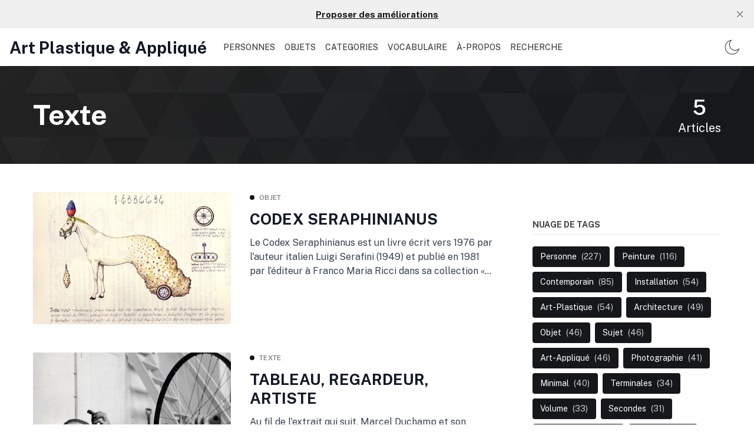

--- FILE ---
content_type: text/html; charset=utf-8
request_url: https://ap.chroniques.it/tag/texte/
body_size: 12672
content:
<!DOCTYPE html>
<!--
    Design by:
    ——————————
        GODO FREDO
        ✉ https://godofredo.ninja
        ✎ @GodoFredoNinja
        ✈ Lima - Perú
-->
<html lang="fr">
<head>
    <meta charset="utf-8" />
    <meta http-equiv="X-UA-Compatible" content="IE=edge" />
    <title>Texte - Art Plastique &amp; Appliqué</title>
    <meta name="HandheldFriendly" content="True" />
    <meta name="viewport" content="width=device-width, initial-scale=1">

    <script>
        if (localStorage.theme === 'dark' || (!('theme' in localStorage) && window.matchMedia('(prefers-color-scheme: dark)').matches)) {
            document.querySelector('html').classList.add('dark');
        } else {
            document.querySelector('html').classList.remove('dark');
        }
    </script>

    <link rel="preload" href="https://fonts.googleapis.com/css2?family=Public+Sans:wght@400;500;600;700&display=swap" as="style" onload="this.onload=null;this.rel='stylesheet'"/>
    <noscript><link rel="preconnect" href="https://fonts.gstatic.com"><link href="https://fonts.googleapis.com/css2?family=Public+Sans:wght@400;500;600;700&display=swap" rel="stylesheet"></noscript>

    <link rel="stylesheet" type="text/css" href="/assets/styles/main.css?v=a21cb6b932"/>

    <style>
        :root {
            --logo-width: 11.25rem;
        }
    </style>

    <link rel="canonical" href="https://ap.chroniques.it/tag/texte/">
    <meta name="referrer" content="no-referrer-when-downgrade">
    
    <meta property="og:site_name" content="Art Plastique &amp; Appliqué">
    <meta property="og:type" content="website">
    <meta property="og:title" content="Texte - Art Plastique &amp; Appliqué">
    <meta property="og:description" content="COURS / SUJETS / RESSOURCES : des contenus en liens avec les programmes des matières artistiques augmentés d&#x27;exemples visuels et de sources documentaires">
    <meta property="og:url" content="https://ap.chroniques.it/tag/texte/">
    <meta property="og:image" content="https://ap.chroniques.it/content/images/2021/11/0028.jpg">
    <meta property="article:publisher" content="https://www.facebook.com/ghost">
    <meta name="twitter:card" content="summary_large_image">
    <meta name="twitter:title" content="Texte - Art Plastique &amp; Appliqué">
    <meta name="twitter:description" content="COURS / SUJETS / RESSOURCES : des contenus en liens avec les programmes des matières artistiques augmentés d&#x27;exemples visuels et de sources documentaires">
    <meta name="twitter:url" content="https://ap.chroniques.it/tag/texte/">
    <meta name="twitter:image" content="https://ap.chroniques.it/content/images/2021/11/0028.jpg">
    <meta name="twitter:site" content="@tryghost">
    <meta property="og:image:width" content="1200">
    <meta property="og:image:height" content="675">
    
    <script type="application/ld+json">
{
    "@context": "https://schema.org",
    "@type": "Series",
    "publisher": {
        "@type": "Organization",
        "name": "Art Plastique &amp; Appliqué",
        "url": "https://ap.chroniques.it/",
        "logo": {
            "@type": "ImageObject",
            "url": "https://ap.chroniques.it/favicon.ico",
            "width": 48,
            "height": 48
        }
    },
    "url": "https://ap.chroniques.it/tag/texte/",
    "name": "Texte",
    "mainEntityOfPage": "https://ap.chroniques.it/tag/texte/"
}
    </script>

    <meta name="generator" content="Ghost 6.0">
    <link rel="alternate" type="application/rss+xml" title="Art Plastique &amp; Appliqué" href="https://ap.chroniques.it/rss/">
    <script defer src="https://cdn.jsdelivr.net/ghost/portal@~2.51/umd/portal.min.js" data-i18n="true" data-ghost="https://ap.chroniques.it/" data-key="ffb5621e2bc8e7be751862143e" data-api="https://ap.chroniques.it/ghost/api/content/" data-locale="fr" crossorigin="anonymous"></script><style id="gh-members-styles">.gh-post-upgrade-cta-content,
.gh-post-upgrade-cta {
    display: flex;
    flex-direction: column;
    align-items: center;
    font-family: -apple-system, BlinkMacSystemFont, 'Segoe UI', Roboto, Oxygen, Ubuntu, Cantarell, 'Open Sans', 'Helvetica Neue', sans-serif;
    text-align: center;
    width: 100%;
    color: #ffffff;
    font-size: 16px;
}

.gh-post-upgrade-cta-content {
    border-radius: 8px;
    padding: 40px 4vw;
}

.gh-post-upgrade-cta h2 {
    color: #ffffff;
    font-size: 28px;
    letter-spacing: -0.2px;
    margin: 0;
    padding: 0;
}

.gh-post-upgrade-cta p {
    margin: 20px 0 0;
    padding: 0;
}

.gh-post-upgrade-cta small {
    font-size: 16px;
    letter-spacing: -0.2px;
}

.gh-post-upgrade-cta a {
    color: #ffffff;
    cursor: pointer;
    font-weight: 500;
    box-shadow: none;
    text-decoration: underline;
}

.gh-post-upgrade-cta a:hover {
    color: #ffffff;
    opacity: 0.8;
    box-shadow: none;
    text-decoration: underline;
}

.gh-post-upgrade-cta a.gh-btn {
    display: block;
    background: #ffffff;
    text-decoration: none;
    margin: 28px 0 0;
    padding: 8px 18px;
    border-radius: 4px;
    font-size: 16px;
    font-weight: 600;
}

.gh-post-upgrade-cta a.gh-btn:hover {
    opacity: 0.92;
}</style>
    <script defer src="https://cdn.jsdelivr.net/ghost/sodo-search@~1.8/umd/sodo-search.min.js" data-key="ffb5621e2bc8e7be751862143e" data-styles="https://cdn.jsdelivr.net/ghost/sodo-search@~1.8/umd/main.css" data-sodo-search="https://ap.chroniques.it/" data-locale="fr" crossorigin="anonymous"></script>
    <script defer src="https://cdn.jsdelivr.net/ghost/announcement-bar@~1.1/umd/announcement-bar.min.js" data-announcement-bar="https://ap.chroniques.it/" data-api-url="https://ap.chroniques.it/members/api/announcement/" crossorigin="anonymous"></script>
    <link href="https://ap.chroniques.it/webmentions/receive/" rel="webmention">
    <script defer src="/public/cards.min.js?v=a21cb6b932"></script>
    <link rel="stylesheet" type="text/css" href="/public/cards.min.css?v=a21cb6b932">
    <script defer src="/public/member-attribution.min.js?v=a21cb6b932"></script><style>:root {--ghost-accent-color: #15171A;}</style>
    <!-- Global site tag (gtag.js) - Google Analytics -->
<script async src="https://www.googletagmanager.com/gtag/js?id=G-0VQNT8DSDQ"></script>
<script>
  window.dataLayer = window.dataLayer || [];
  function gtag(){dataLayer.push(arguments);}
  gtag('js', new Date());

  gtag('config', 'G-0VQNT8DSDQ');
</script>
</head>
<body class="is-tag
">

    <div class="site-wrapper flex flex-col justify-start min-h-screen">
        <header class="header w-full flex items-center h-16 top-0 px-4 shadow-sm z-50 sticky">
    <div class="header-wrap relative flex items-center flex-auto justify-between">
        <a class="header-logo flex-none" href="https://ap.chroniques.it">
                <span class="text-28 font-bold leading-tight font-sans">Art Plastique &amp; Appliqué</span>
        </a>

            <nav class="mainMenu px-5 items-center hidden flex-grow lg:flex">
                    <ul class="nav">
        <li class="nav-personnes"><a href="https://ap.chroniques.it/tag/personnes/">PERSONNES</a></li>
        <li class="nav-objets"><a href="https://ap.chroniques.it/tag/objets/">OBJETS</a></li>
        <li class="nav-categories"><a href="https://ap.chroniques.it/tags/">CATEGORIES</a></li>
        <li class="nav-vocabulaire"><a href="https://ap.chroniques.it/vocabulaire/">VOCABULAIRE</a></li>
        <li class="nav-a-propos"><a href="https://ap.chroniques.it/a-propos/">À-PROPOS</a></li>
        <li class="nav-recherche"><a href="#/search">Recherche</a></li>
    </ul>

            </nav>

        <ul class="header-left flex flex-none justify-end">

            <li class="js-dark-mode h-16 hla hidden lg:flex items-center cursor-pointer px-2">
                <svg class="icon is-large icon--moon"><use xlink:href="#icon-moon"></use></svg>
                <svg class="icon is-large icon--sunny hidden"><use xlink:href="#icon-sunny"></use></svg>
            </li>
            <li class="js-menu-open hla h-16 cursor-pointer flex items-center lg:hidden">∴
        </ul>
    </div>
</header>
        <main class="site-main">





<div class="relative text-center mb-12 text-white flex items-center lg:text-left u-primaryGradient">
    <div class="relative z-3 container text-xl lg:flex items-center mx-auto py-12">
        <div class="flex-grow">
            <h1 class="text-4xl lg:text-5xl capitalize">Texte</h1>
            
        </div>
        <div class="text-center leading-tight mt-8 lg:mt-0">
            <span class="text-3xl lg:text-4xl font-semibold block">5</span>
            <span>Articles</span>
        </div>
    </div>

        <img class="image-inset z-2" src="/assets/images/tag-bg.svg?v=a21cb6b932" alt="">
</div>


<div class="container mx-auto my-10">
    <div class="flex flex-col flex-wrap lg:flex-row">
        <div class="flex-1">
            <div class="js-post-feed">
                    <article class="js-story story flex flex-col relative mb-12 md:flex-row">
    <a href="/codex-seraphinianus/" class="img-hover flex-none relative overflow-hidden w-full min-h-14 rounded md:w-3/7 md:mr-8 bg-gray-100">
        <img class="image-inset absolute img-hover-here blur-up lazyload"
    src="[data-uri]"
    data-srcset="/content/images/size/w300/2023/02/7e54f9c1-3378-4d1b-b256-56bb9a30f873.png 300w,
        /content/images/size/w600/2023/02/7e54f9c1-3378-4d1b-b256-56bb9a30f873.png 600w,
        /content/images/size/w1000/2023/02/7e54f9c1-3378-4d1b-b256-56bb9a30f873.png 1000w,
        /content/images/size/w2000/2023/02/7e54f9c1-3378-4d1b-b256-56bb9a30f873.png 2000w"
    data-sizes="auto"
    alt="CODEX SERAPHINIANUS"
/>    </a>

    <div class="story-body relative flex flex-col mt-4 md:mt-0">
        <div class="text-xs mb-3 flex items-center">
    <span class="w-2 h-2 rounded-full bg-primary inline-block mr-2" ></span>
    <a href="https://ap.chroniques.it/tag/objets/" class="uppercase tracking-wide relative z-3 text-gray-500">Objet</a>
</div>

        <h2 class="story-title text-26 leading-tight text-title mb-3 hover:text-primary"><a href="/codex-seraphinianus/" class="block">CODEX SERAPHINIANUS</a></h2>
        <div class="relative overflow-hidden flex flex-col flex-grow mb-6 text-gray-700">
            <div class="lineClamp-3"><a href="/codex-seraphinianus/" class="block">Le Codex Seraphinianus est un livre écrit vers 1976 par l&#39;auteur italien Luigi Serafini (1949) et publié en 1981 par l’éditeur à Franco Maria Ricci dans sa collection « Les signes de l’homme ».</a></div>
        </div>

    </div>
</article>                    <article class="js-story story flex flex-col relative mb-12 md:flex-row">
    <a href="/tableau-regardeur-artiste/" class="img-hover flex-none relative overflow-hidden w-full min-h-14 rounded md:w-3/7 md:mr-8 bg-gray-100">
        <img class="image-inset absolute img-hover-here blur-up lazyload"
    src="[data-uri]"
    data-srcset="/content/images/size/w300/2022/01/marcelduchamp-32e44.jpg 300w,
        /content/images/size/w600/2022/01/marcelduchamp-32e44.jpg 600w,
        /content/images/size/w1000/2022/01/marcelduchamp-32e44.jpg 1000w,
        /content/images/size/w2000/2022/01/marcelduchamp-32e44.jpg 2000w"
    data-sizes="auto"
    alt="TABLEAU, REGARDEUR, ARTISTE"
/>    </a>

    <div class="story-body relative flex flex-col mt-4 md:mt-0">
        <div class="text-xs mb-3 flex items-center">
    <span class="w-2 h-2 rounded-full bg-primary inline-block mr-2" ></span>
    <a href="https://ap.chroniques.it/tag/texte/" class="uppercase tracking-wide relative z-3 text-gray-500">Texte</a>
</div>

        <h2 class="story-title text-26 leading-tight text-title mb-3 hover:text-primary"><a href="/tableau-regardeur-artiste/" class="block">TABLEAU, REGARDEUR, ARTISTE</a></h2>
        <div class="relative overflow-hidden flex flex-col flex-grow mb-6 text-gray-700">
            <div class="lineClamp-3"><a href="/tableau-regardeur-artiste/" class="block">Au fil de l&#39;extrait qui suit, Marcel Duchamp et son interlocuteur évoquent l&#39;un des enjeux les plus intrinsèquement liés à la pratique artistique et pourtant l&#39;un des plus hermétiques aux praticiens de l&#39;art que sont les artistes : Ce qui fait œuvre et qui la réalise.</a></div>
        </div>

    </div>
</article>                    <article class="js-story story flex flex-col relative mb-12 md:flex-row">
    <a href="/lawrence-weiner/" class="img-hover flex-none relative overflow-hidden w-full min-h-14 rounded md:w-3/7 md:mr-8 bg-gray-100">
        <img class="image-inset absolute img-hover-here blur-up lazyload"
    src="[data-uri]"
    data-srcset="/content/images/size/w300/2019/09/a793bf22a9531ef17580d2d98e8b6308.jpg 300w,
        /content/images/size/w600/2019/09/a793bf22a9531ef17580d2d98e8b6308.jpg 600w,
        /content/images/size/w1000/2019/09/a793bf22a9531ef17580d2d98e8b6308.jpg 1000w,
        /content/images/size/w2000/2019/09/a793bf22a9531ef17580d2d98e8b6308.jpg 2000w"
    data-sizes="auto"
    alt="LAWRENCE WEINER"
/>    </a>

    <div class="story-body relative flex flex-col mt-4 md:mt-0">
        <div class="text-xs mb-3 flex items-center">
    <span class="w-2 h-2 rounded-full bg-primary inline-block mr-2" ></span>
    <a href="https://ap.chroniques.it/tag/personnes/" class="uppercase tracking-wide relative z-3 text-gray-500">Personne</a>
</div>

        <h2 class="story-title text-26 leading-tight text-title mb-3 hover:text-primary"><a href="/lawrence-weiner/" class="block">LAWRENCE WEINER</a></h2>
        <div class="relative overflow-hidden flex flex-col flex-grow mb-6 text-gray-700">
            <div class="lineClamp-3"><a href="/lawrence-weiner/" class="block">Né en 1942, Lawrence Weiner est un artiste américain, chef de file de l&#39;art conceptuel. Depuis 1969, ses pièces se résument au surgissement du texte dans l&#39;espace (écrit, peint, diffusé, scandé, affiché).</a></div>
        </div>

    </div>
</article>                    <article class="js-story story flex flex-col relative mb-12 md:flex-row">
    <a href="/william-kentridge/" class="img-hover flex-none relative overflow-hidden w-full min-h-14 rounded md:w-3/7 md:mr-8 bg-gray-100">
        <img class="image-inset absolute img-hover-here blur-up lazyload"
    src="[data-uri]"
    data-srcset="/content/images/size/w300/2021/02/Kentridge_Louvre.jpg 300w,
        /content/images/size/w600/2021/02/Kentridge_Louvre.jpg 600w,
        /content/images/size/w1000/2021/02/Kentridge_Louvre.jpg 1000w,
        /content/images/size/w2000/2021/02/Kentridge_Louvre.jpg 2000w"
    data-sizes="auto"
    alt="WILLIAM KENTRIDGE"
/>    </a>

    <div class="story-body relative flex flex-col mt-4 md:mt-0">
        <div class="text-xs mb-3 flex items-center">
    <span class="w-2 h-2 rounded-full bg-primary inline-block mr-2" ></span>
    <a href="https://ap.chroniques.it/tag/personnes/" class="uppercase tracking-wide relative z-3 text-gray-500">Personne</a>
</div>

        <h2 class="story-title text-26 leading-tight text-title mb-3 hover:text-primary"><a href="/william-kentridge/" class="block">WILLIAM KENTRIDGE</a></h2>
        <div class="relative overflow-hidden flex flex-col flex-grow mb-6 text-gray-700">
            <div class="lineClamp-3"><a href="/william-kentridge/" class="block">plasticien issu d&#39;une formation de science politique manipule le dessin et la narration à travers des réalisations au fusain, crayon et pastels qu&#39;il installe et scénographie dans des dispositifs multimédia.</a></div>
        </div>

    </div>
</article>                    <article class="js-story story flex flex-col relative mb-12 md:flex-row">
    <a href="/ecriture-description-illustration/" class="img-hover flex-none relative overflow-hidden w-full min-h-14 rounded md:w-3/7 md:mr-8 bg-gray-100">
        <img class="image-inset absolute img-hover-here blur-up lazyload"
    src="[data-uri]"
    data-srcset="/content/images/size/w300/2020/11/Shepard-Fairey-Paint-it-Black-1.jpg 300w,
        /content/images/size/w600/2020/11/Shepard-Fairey-Paint-it-Black-1.jpg 600w,
        /content/images/size/w1000/2020/11/Shepard-Fairey-Paint-it-Black-1.jpg 1000w,
        /content/images/size/w2000/2020/11/Shepard-Fairey-Paint-it-Black-1.jpg 2000w"
    data-sizes="auto"
    alt="ÉCRITURE, DESCRIPTION, ILLUSTRATION"
/>    </a>

    <div class="story-body relative flex flex-col mt-4 md:mt-0">
        <div class="text-xs mb-3 flex items-center">
    <span class="w-2 h-2 rounded-full bg-primary inline-block mr-2" ></span>
    <a href="https://ap.chroniques.it/tag/calligraphie/" class="uppercase tracking-wide relative z-3 text-gray-500">Calligraphie</a>
</div>

        <h2 class="story-title text-26 leading-tight text-title mb-3 hover:text-primary"><a href="/ecriture-description-illustration/" class="block">ÉCRITURE, DESCRIPTION, ILLUSTRATION</a></h2>
        <div class="relative overflow-hidden flex flex-col flex-grow mb-6 text-gray-700">
            <div class="lineClamp-3"><a href="/ecriture-description-illustration/" class="block">Dans les quatre exemples iconographiques proposés, texte et l&#39;image sont indissociables. On pourrait dire que le texte fait l&#39;image ou qu&#39;il est le message.</a></div>
        </div>

    </div>
</article>            </div>

            <nav class="pagination hidden">
    
</nav>

<button class="button is-outlined load-more-btn w-full h-12 mt-8 hidden">
    <span class="label">Charger plus</span>
    <svg class="icon hidden" xmlns="http://www.w3.org/2000/svg" viewBox="0 0 40 40"><path opacity=".3" fill="currentColor" d="M20.201 5.169c-8.254 0-14.946 6.692-14.946 14.946 0 8.255 6.692 14.946 14.946 14.946s14.946-6.691 14.946-14.946c-.001-8.254-6.692-14.946-14.946-14.946zm0 26.58c-6.425 0-11.634-5.208-11.634-11.634 0-6.425 5.209-11.634 11.634-11.634 6.425 0 11.633 5.209 11.633 11.634 0 6.426-5.208 11.634-11.633 11.634z"/><path fill="currentColor" d="M26.013 10.047l1.654-2.866a14.855 14.855 0 00-7.466-2.012v3.312c2.119 0 4.1.576 5.812 1.566z"><animateTransform attributeType="xml" attributeName="transform" type="rotate" from="0 20 20" to="360 20 20" dur="0.5s" repeatCount="indefinite"/></path></svg></button>



        </div>

        <aside class="sidebar flex-none flex-grow-0 relative pt-14 pb-8 lg:w-80 lg:pt-0 lg:ml-16">
    

    <div class="sticky top-24"><div class="mt-12 mb-8">
    <h3 class="uppercase mb-5 border-b pb-2 font-bold text-sm">Nuage de tags</h3>
    <div class="buttons">
        <a href="/tag/personnes/" class="button is-primary text-sm capitalize" >
            <span>Personne</span>
            <span class="ml-2 text-white text-opacity-80">(227)</span>
        </a>
        <a href="/tag/peinture/" class="button is-primary text-sm capitalize" >
            <span>Peinture</span>
            <span class="ml-2 text-white text-opacity-80">(116)</span>
        </a>
        <a href="/tag/contemporain/" class="button is-primary text-sm capitalize" >
            <span>Contemporain</span>
            <span class="ml-2 text-white text-opacity-80">(85)</span>
        </a>
        <a href="/tag/installation/" class="button is-primary text-sm capitalize" >
            <span>Installation</span>
            <span class="ml-2 text-white text-opacity-80">(54)</span>
        </a>
        <a href="/tag/arts-plastiques/" class="button is-primary text-sm capitalize" >
            <span>Art-Plastique</span>
            <span class="ml-2 text-white text-opacity-80">(54)</span>
        </a>
        <a href="/tag/architecture/" class="button is-primary text-sm capitalize" >
            <span>Architecture</span>
            <span class="ml-2 text-white text-opacity-80">(49)</span>
        </a>
        <a href="/tag/objets/" class="button is-primary text-sm capitalize" >
            <span>Objet</span>
            <span class="ml-2 text-white text-opacity-80">(46)</span>
        </a>
        <a href="/tag/sujets/" class="button is-primary text-sm capitalize" >
            <span>Sujet</span>
            <span class="ml-2 text-white text-opacity-80">(46)</span>
        </a>
        <a href="/tag/arts-appliques/" class="button is-primary text-sm capitalize" >
            <span>Art-Appliqué</span>
            <span class="ml-2 text-white text-opacity-80">(46)</span>
        </a>
        <a href="/tag/photographie/" class="button is-primary text-sm capitalize" >
            <span>Photographie</span>
            <span class="ml-2 text-white text-opacity-80">(41)</span>
        </a>
        <a href="/tag/minimal/" class="button is-primary text-sm capitalize" >
            <span>Minimal</span>
            <span class="ml-2 text-white text-opacity-80">(40)</span>
        </a>
        <a href="/tag/terminales/" class="button is-primary text-sm capitalize" >
            <span>Terminales</span>
            <span class="ml-2 text-white text-opacity-80">(34)</span>
        </a>
        <a href="/tag/volume/" class="button is-primary text-sm capitalize" >
            <span>Volume</span>
            <span class="ml-2 text-white text-opacity-80">(33)</span>
        </a>
        <a href="/tag/secondes/" class="button is-primary text-sm capitalize" >
            <span>Secondes</span>
            <span class="ml-2 text-white text-opacity-80">(31)</span>
        </a>
        <a href="/tag/design-d-objet/" class="button is-primary text-sm capitalize" >
            <span>Design d&#x27;Objet</span>
            <span class="ml-2 text-white text-opacity-80">(31)</span>
        </a>
        <a href="/tag/paysage/" class="button is-primary text-sm capitalize" >
            <span>Paysage</span>
            <span class="ml-2 text-white text-opacity-80">(30)</span>
        </a>
        <a href="/tag/design-despace/" class="button is-primary text-sm capitalize" >
            <span>Design d&#x27;Espace</span>
            <span class="ml-2 text-white text-opacity-80">(29)</span>
        </a>
        <a href="/tag/sculpture/" class="button is-primary text-sm capitalize" >
            <span>Sculpture</span>
            <span class="ml-2 text-white text-opacity-80">(29)</span>
        </a>
        <a href="/tag/premieres/" class="button is-primary text-sm capitalize" >
            <span>Premières</span>
            <span class="ml-2 text-white text-opacity-80">(26)</span>
        </a>
        <a href="/tag/couleurs/" class="button is-primary text-sm capitalize" >
            <span>Couleurs</span>
            <span class="ml-2 text-white text-opacity-80">(26)</span>
        </a>
        <a href="/tag/dessin/" class="button is-primary text-sm capitalize" >
            <span>Dessin</span>
            <span class="ml-2 text-white text-opacity-80">(26)</span>
        </a>
        <a href="/tag/modernisme/" class="button is-primary text-sm capitalize" >
            <span>Modernisme</span>
            <span class="ml-2 text-white text-opacity-80">(26)</span>
        </a>
        <a href="/tag/conceptuel/" class="button is-primary text-sm capitalize" >
            <span>Conceptuel</span>
            <span class="ml-2 text-white text-opacity-80">(24)</span>
        </a>
        <a href="/tag/abstraction/" class="button is-primary text-sm capitalize" >
            <span>Abstraction</span>
            <span class="ml-2 text-white text-opacity-80">(24)</span>
        </a>
        <a href="/tag/surrealisme/" class="button is-primary text-sm capitalize" >
            <span>Surréalisme</span>
            <span class="ml-2 text-white text-opacity-80">(21)</span>
        </a>
        <a href="/tag/collage/" class="button is-primary text-sm capitalize" >
            <span>Collage</span>
            <span class="ml-2 text-white text-opacity-80">(21)</span>
        </a>
        <a href="/tag/design/" class="button is-primary text-sm capitalize" >
            <span>Design</span>
            <span class="ml-2 text-white text-opacity-80">(20)</span>
        </a>
        <a href="/tag/figuration/" class="button is-primary text-sm capitalize" >
            <span>Figuration</span>
            <span class="ml-2 text-white text-opacity-80">(20)</span>
        </a>
        <a href="/tag/performance/" class="button is-primary text-sm capitalize" >
            <span>Performance</span>
            <span class="ml-2 text-white text-opacity-80">(19)</span>
        </a>
        <a href="/tag/mouvement/" class="button is-primary text-sm capitalize" >
            <span>Mouvement</span>
            <span class="ml-2 text-white text-opacity-80">(19)</span>
        </a>
        <a href="/tag/notions/" class="button is-primary text-sm capitalize" >
            <span>Notions</span>
            <span class="ml-2 text-white text-opacity-80">(18)</span>
        </a>
        <a href="/tag/impressionnisme/" class="button is-primary text-sm capitalize" >
            <span>Impressionnisme</span>
            <span class="ml-2 text-white text-opacity-80">(18)</span>
        </a>
        <a href="/tag/dada/" class="button is-primary text-sm capitalize" >
            <span>Dada</span>
            <span class="ml-2 text-white text-opacity-80">(17)</span>
        </a>
        <a href="/tag/accumulation/" class="button is-primary text-sm capitalize" >
            <span>Accumulation</span>
            <span class="ml-2 text-white text-opacity-80">(16)</span>
        </a>
        <a href="/tag/postimpressionisme/" class="button is-primary text-sm capitalize" >
            <span>Postimpressionisme</span>
            <span class="ml-2 text-white text-opacity-80">(16)</span>
        </a>
        <a href="/tag/feminisme/" class="button is-primary text-sm capitalize" >
            <span>Féminisme</span>
            <span class="ml-2 text-white text-opacity-80">(16)</span>
        </a>
    </div>
</div>
</div>
</aside>    </div>
</div></main>

        <footer class="footer py-14">
    <div class="container mx-auto text-center">

        

        <div class="text-sm mt-5 opacity-80">
            <span class="block mb-2"><a href="https://ap.chroniques.it/a-propos/" title="about">Art Plastique &amp; Appliqué</a</span><br/>
			
            <span>Design with  <svg class="icon is-small text-red-500 animated infinite pulse"><use xlink:href="#icon-heart"></use></svg> by <a href="https://godofredo.ninja" title="Developer FullStack.">@GodoFredoNinja</a></span>
        </div>
    </div>
</footer>
        <div class="mobile-menu-wrapper">
    <div class="mobile-menu w-full fixed inset-0 bg-blank min-h-screen left-auto z-50 overflow-y-auto overflow-x-hidden md:max-w-sm">
        <div class="mobile-menu-container">
            <div class="mobile-menu-header px-4 flex justify-between shadow-sm">
                <div class="js-dark-mode h-16 flex items-center cursor-pointer">
                    <svg class="icon is-large icon--moon"><use xlink:href="#icon-moon"></use></svg>
                    <svg class="icon is-large icon--sunny hidden"><use xlink:href="#icon-sunny"></use></svg>
                </div>

                <div class="flex items-center">
                        <span class="text-28 font-bold leading-tight font-sans">Art Plastique &amp; Appliqué</span>
                </div>

                <div class="js-menu-close h-16 flex items-center cursor-pointer">
                    <svg class="icon is-large"><use xlink:href="#icon-close"></use></svg>
                </div>
            </div>

            <hr class="mt-0">

            <nav class="px-4 mobile-nav uppercase tracking-wide">
                    <ul class="nav">
        <li class="nav-personnes"><a href="https://ap.chroniques.it/tag/personnes/">PERSONNES</a></li>
        <li class="nav-objets"><a href="https://ap.chroniques.it/tag/objets/">OBJETS</a></li>
        <li class="nav-categories"><a href="https://ap.chroniques.it/tags/">CATEGORIES</a></li>
        <li class="nav-vocabulaire"><a href="https://ap.chroniques.it/vocabulaire/">VOCABULAIRE</a></li>
        <li class="nav-a-propos"><a href="https://ap.chroniques.it/a-propos/">À-PROPOS</a></li>
        <li class="nav-recherche"><a href="#/search">Recherche</a></li>
    </ul>

            </nav>

            <hr>


            <div>
                <span class="block px-4 text-sm">Suivre</span>
                <aside class="js-social-media social-media mobile-social-media pb-5 text-title">
    <a title="Facebook ghost"
        href="https://www.facebook.com/ghost"
        class="button border-none"
        target="_blank"
        rel="noopener noreferrer">
        <svg class="icon"><use xlink:href="#icon-facebook"></use></svg>
    </a>

    <a title="Twitter @tryghost"
        href="https://x.com/tryghost"
        class="button border-none"
        target="_blank"
        rel="noopener noreferrer">
        <svg class="icon"><use xlink:href="#icon-twitter"></use></svg>
    </a>





</aside>            </div>
        </div>

    </div>
    <div class="mobile-menu-bg bg-black inset-0 fixed z-20 hidden bg-opacity-60"></div>
</div>    </div>

    <div class="js-search search w-full fixed z-20 top-0 left-0 mt-16 hidden">
    <div class="">
        <form class="px-4 flex items-center pt-5 pb-4 text-xl border-b">
            <svg class="icon is-large flex-none mr-1"><use xlink:href="#icon-search"></use></svg>

            <input id="search-bar" class="flex-grow border-none text-xl bg-transparent text-gray-900" type="text" placeholder="Rechercher">

            <div class="js-toggle-search flex-none text-gray-400 ml-2 cursor-pointer"><svg class="icon is-small"><use xlink:href="#icon-close"></use></svg></div>
        </form>

        <div class="pt-6 pb-5">
            <h5 class="js-search-suggestion uppercase px-4 text-xs tracking-wide font-light mb-3">Propositions de recherches</h5>
            <ul id="search-results"></ul>
        </div>

    </div>
</div>
    <script>
        var siteUrl = 'https://ap.chroniques.it';
        var siteSearch = '/assets/scripts/search.js?v=a21cb6b932';
        var prismJs = '/assets/scripts/prismjs.js?v=a21cb6b932';
        var prismJsComponents = 'https://cdnjs.cloudflare.com/ajax/libs/prism/1.25.0/components/';
        var mapacheGallery = true;
    </script>

    <svg aria-hidden="true" style="position:absolute;width:0;height:0" xmlns="http://www.w3.org/2000/svg" overflow="hidden"><defs><symbol id="icon-star" viewBox="0 0 24 24"><path d="M23.25 9.53h-8.608L12 1.5 9.358 9.53H.75l7.041 4.941-2.742 8.03L12 17.525l6.951 4.976-2.747-8.03z"/></symbol><symbol id="icon-pinterest" viewBox="0 0 24 24"><path d="M12.002 1.5c-5.798 0-10.5 4.702-10.5 10.5 0 4.298 2.588 7.992 6.286 9.619-.028-.731-.005-1.612.183-2.409l1.35-5.723s-.338-.67-.338-1.659c0-1.556.9-2.719 2.025-2.719.956 0 1.416.717 1.416 1.575 0 .961-.614 2.395-.928 3.727-.262 1.116.558 2.02 1.659 2.02 1.987 0 3.328-2.555 3.328-5.583 0-2.302-1.552-4.022-4.369-4.022-3.183 0-5.17 2.377-5.17 5.03 0 .914.272 1.561.694 2.058.192.23.22.323.15.586-.052.192-.164.656-.216.844-.07.267-.286.361-.525.263-1.467-.6-2.152-2.203-2.152-4.012 0-2.981 2.517-6.558 7.505-6.558 4.008 0 6.647 2.902 6.647 6.014 0 4.12-2.292 7.195-5.667 7.195-1.134 0-2.198-.614-2.564-1.308 0 0-.609 2.419-.741 2.888-.22.811-.656 1.617-1.055 2.25.891.273 1.915.43 2.976.431h.001c5.798 0 10.5-4.702 10.5-10.5S17.8 1.502 12.002 1.502z"/></symbol><symbol id="icon-facebook" viewBox="0 0 24 24"><path d="M22.5 12.063c0-5.798-4.702-10.5-10.5-10.5S1.5 6.265 1.5 12.063c0 5.241 3.839 9.585 8.859 10.373v-7.337H7.692v-3.036h2.667V9.75c0-2.631 1.568-4.086 3.966-4.086 1.149 0 2.351.205 2.351.205v2.584h-1.325c-1.304 0-1.711.809-1.711 1.641v1.969h2.912l-.465 3.036h-2.446v7.338c5.02-.788 8.859-5.132 8.859-10.374z"/></symbol><symbol id="icon-eart" viewBox="0 0 24 24"><path d="M12 2.25c-5.385 0-9.75 4.365-9.75 9.75s4.365 9.75 9.75 9.75 9.75-4.365 9.75-9.75S17.385 2.25 12 2.25zm-1.01 18.047a8.3 8.3 0 01-4.899-2.387 8.303 8.303 0 01-2.448-5.909c0-2.01.705-3.911 1.997-5.422.033.399.115.827.094 1.133-.077 1.115-.187 1.813.466 2.754.254.367.317.892.441 1.316.121.415.605.633.938.888.673.516 1.317 1.116 2.031 1.57.471.3.765.449.627 1.024-.111.462-.142.747-.381 1.159-.073.126.275.934.391 1.05.351.351.7.674 1.083.99.594.491-.058 1.128-.341 1.834zm6.919-2.388a8.297 8.297 0 01-4.339 2.301 3.47 3.47 0 011.026-1.376c.333-.257.749-.75.923-1.141s.404-.729.636-1.088c.331-.511-.817-1.281-1.188-1.443-.837-.363-1.467-.854-2.211-1.377-.53-.373-1.606.195-2.204-.066-.819-.358-1.495-.98-2.207-1.516-.735-.554-.699-1.199-.699-2.015.576.021 1.395-.159 1.777.304.121.146.535.799.813.567.227-.19-.168-.949-.244-1.128-.235-.549.535-.763.928-1.136.514-.486 1.616-1.248 1.529-1.596s-1.103-1.335-1.699-1.181c-.089.023-.876.848-1.028.978l.012-.808c.003-.17-.317-.345-.302-.454.037-.277.809-.78 1.001-1.001-.134-.084-.593-.478-.732-.42-.336.14-.716.237-1.052.377 0-.117-.014-.226-.031-.334a8.056 8.056 0 012.078-.611l.046-.006.66.265.466.553.465.48.407.131.646-.609-.167-.435v-.391a8.269 8.269 0 013.54 1.397c-.189.017-.397.045-.631.075-.097-.057-.221-.083-.326-.123.306.658.625 1.307.95 1.957.347.694 1.115 1.438 1.25 2.17.159.863.049 1.647.136 2.663.084.978 1.103 2.089 1.103 2.089s.47.16.862.104a8.306 8.306 0 01-2.192 3.846z"/></symbol><symbol id="icon-link" viewBox="0 0 24 24"><path stroke-linejoin="round" stroke-linecap="round" stroke-width="1.688" d="M9.75 16.5h-3a4.5 4.5 0 010-9h3m4.5 0h3a4.5 4.5 0 010 9h-3M7.654 12h8.785"/></symbol><symbol id="icon-twitter" viewBox="0 0 24 24"><path d="M23.063 5.133a9.165 9.165 0 01-2.606.717 4.555 4.555 0 001.997-2.513 9.04 9.04 0 01-2.883 1.102 4.54 4.54 0 00-7.852 3.103c0 .356.038.703.117 1.036A12.865 12.865 0 012.48 3.83a4.55 4.55 0 001.411 6.066 4.442 4.442 0 01-2.063-.567v.056a4.542 4.542 0 003.642 4.453c-.38.103-.783.159-1.195.159-.291 0-.577-.028-.853-.084a4.547 4.547 0 004.242 3.155 9.098 9.098 0 01-6.722 1.879A12.686 12.686 0 007.889 21c8.358 0 12.923-6.923 12.923-12.928 0-.197-.005-.394-.014-.586a9.228 9.228 0 002.264-2.353z"/></symbol><symbol id="icon-instagram" viewBox="0 0 24 24"><path d="M15.75 4.5c.994 0 1.936.394 2.648 1.102S19.5 7.257 19.5 8.25v7.5c0 .994-.394 1.936-1.102 2.648S16.743 19.5 15.75 19.5h-7.5c-.994 0-1.936-.394-2.648-1.102S4.5 16.743 4.5 15.75v-7.5c0-.994.394-1.936 1.102-2.648S7.257 4.5 8.25 4.5h7.5zm0-1.5h-7.5C5.363 3 3 5.363 3 8.25v7.5C3 18.638 5.363 21 8.25 21h7.5c2.888 0 5.25-2.362 5.25-5.25v-7.5C21 5.363 18.638 3 15.75 3z"/><path d="M16.875 8.25c-.623 0-1.125-.502-1.125-1.125S16.252 6 16.875 6a1.125 1.125 0 010 2.25zM12 9c1.655 0 3 1.345 3 3s-1.345 3-3 3-3-1.345-3-3 1.345-3 3-3zm0-1.5c-2.484 0-4.5 2.016-4.5 4.5s2.016 4.5 4.5 4.5 4.5-2.016 4.5-4.5-2.016-4.5-4.5-4.5z"/></symbol><symbol id="icon-youtube" viewBox="0 0 24 24"><path d="M23.841 6.975c0-2.109-1.552-3.806-3.469-3.806A169.616 169.616 0 0012.422 3h-.844c-2.7 0-5.353.047-7.95.169-1.912 0-3.464 1.706-3.464 3.816A68.603 68.603 0 000 11.991a71.766 71.766 0 00.159 5.011c0 2.109 1.552 3.82 3.464 3.82 2.728.127 5.527.183 8.372.178 2.85.009 5.639-.047 8.372-.178 1.917 0 3.469-1.711 3.469-3.82.112-1.673.164-3.342.159-5.016a68.815 68.815 0 00-.155-5.011zM9.703 16.589V7.378l6.797 4.603-6.797 4.608z"/></symbol><symbol id="icon-whatsapp" viewBox="0 0 24 24"><path d="M19.44 4.552A10.383 10.383 0 0012.075 1.5h-.033.002C6.281 1.5 1.59 6.168 1.588 11.906v.014c0 1.911.518 3.701 1.422 5.237l-.026-.048L1.5 22.5l5.543-1.447a10.35 10.35 0 004.993 1.266h.008c5.762 0 10.453-4.668 10.456-10.406v-.026a10.29 10.29 0 00-3.059-7.334l-.001-.001zm-7.396 16.01h-.007a8.661 8.661 0 01-4.46-1.228l.04.022-.317-.188-3.289.859.878-3.192-.207-.328a8.511 8.511 0 01-1.329-4.592v-.01.001c0-4.769 3.9-8.648 8.694-8.648h.015a8.673 8.673 0 018.672 8.654v.001c-.002 4.769-3.9 8.649-8.691 8.649zm4.767-6.477c-.261-.13-1.547-.759-1.785-.846s-.414-.13-.588.13-.675.844-.827 1.02-.305.195-.566.065-1.103-.405-2.101-1.29c-.777-.69-1.301-1.541-1.453-1.801s-.016-.401.114-.531c.118-.117.261-.304.392-.456s.174-.261.261-.434.044-.325-.022-.455-.588-1.41-.805-1.931c-.212-.507-.428-.438-.588-.446a11.337 11.337 0 00-.501-.009.959.959 0 00-.696.324l-.001.001c-.24.261-.915.891-.915 2.169s.938 2.516 1.067 2.69 1.842 2.8 4.463 3.926a13.4 13.4 0 001.382.518l.107.029c.626.198 1.195.17 1.645.103.502-.075 1.547-.629 1.764-1.237s.217-1.128.152-1.236-.24-.174-.501-.304z"/></symbol><symbol id="icon-next" viewBox="0 0 24 24"><path stroke-linejoin="round" stroke-linecap="round" stroke-width="2.25" d="M12.563 5.25l6.75 6.75-6.75 6.75M18.375 12H4.687"/></symbol><symbol id="icon-forward" viewBox="0 0 24 24"><path stroke-linejoin="round" stroke-linecap="round" stroke-width="2.25" d="M8.625 5.25l6.75 6.75-6.75 6.75"/></symbol><symbol id="icon-heart" viewBox="0 0 24 24"><path d="M12 21c-.315 0-.608-.098-.849-.264l.005.003c-3.684-2.501-5.279-4.215-6.159-5.287-1.875-2.285-2.773-4.631-2.747-7.172C2.28 5.369 4.615 3 7.457 3c2.066 0 3.497 1.164 4.331 2.133a.283.283 0 00.424.001c.833-.97 2.265-2.133 4.331-2.133 2.842 0 5.177 2.368 5.207 5.28.025 2.541-.873 4.887-2.747 7.172-.88 1.072-2.475 2.787-6.159 5.287-.236.163-.529.26-.844.261z"/></symbol><symbol id="icon-linkedin" viewBox="0 0 24 24"><path d="M20.82 1.5H3.294c-.958 0-1.794.689-1.794 1.635V20.7c0 .952.837 1.8 1.794 1.8h17.521c.963 0 1.685-.854 1.685-1.8V3.135c.006-.946-.722-1.635-1.68-1.635zM8.01 19.005H5.002V9.651H8.01zM6.609 8.228h-.022c-.963 0-1.586-.717-1.586-1.614 0-.914.64-1.613 1.624-1.613s1.587.695 1.608 1.613c0 .897-.624 1.614-1.625 1.614zm12.396 10.777h-3.008V13.89c0-1.225-.438-2.063-1.526-2.063-.832 0-1.324.563-1.543 1.11-.082.197-.104.465-.104.739v5.328H9.816V9.65h3.008v1.302c.438-.623 1.122-1.521 2.713-1.521 1.975 0 3.469 1.302 3.469 4.108z"/></symbol><symbol id="icon-close" viewBox="0 0 24 24"><path d="M20.76 4.162l-.922-.922L12 11.078 4.162 3.24l-.922.922L11.078 12 3.24 19.838l.922.922L12 12.922l7.838 7.838.922-.922L12.922 12z"/></symbol><symbol id="icon-user" viewBox="0 0 24 24"><path d="M12 .581q-1.877 0-3.643.586-1.704.571-3.158 1.637-1.44 1.056-2.496 2.491-1.066 1.459-1.637 3.163Q.48 10.224.48 12.101t.586 3.638q.571 1.709 1.637 3.163 1.056 1.44 2.496 2.496 1.454 1.066 3.158 1.632 1.766.59 3.643.59t3.643-.59q1.704-.566 3.158-1.632 1.44-1.056 2.496-2.496 1.066-1.454 1.637-3.163.586-1.762.586-3.638 0-1.522-.394-2.99-.394-1.454-1.147-2.765-.758-1.315-1.834-2.39T17.75 2.118q-1.306-.749-2.76-1.142Q13.521.582 12 .582zm7.478 19.118l-.206-.211q-.653-.514-1.397-.89T16.329 18q-.259-.13-.84-.389-.509-.23-.739-.341-.245-.11-.379-.346t-.101-.504v-1.171q.043-.389.24-.73.394-.451.586-1.018t.154-1.162q.029-.336.23-.6l.36-.37q.067-.259.202-.706.115-.398.178-.624.067-.245.041-.379t-.156-.216q-.115-.072-.374-.134V8.307q.048-.614-.122-1.2t-.538-1.073-.89-.818q-.634-.418-1.382-.566-.734-.144-1.474 0-.749.149-1.382.571-.518.341-.883.835t-.545 1.082-.151 1.212v.998q-.163.082-.23.125-.12.072-.182.154-.067.096-.067.211-.082.542.077 1.066t.523.936q.072.072.106.168t.024.202q-.005.59.18 1.15t.54 1.03q.269.365.365.809t.005.89v.24q.024.322-.144.598t-.466.401l-1.45.73q-1.699.562-3.101 1.67-1.147-1.118-1.91-2.52-.749-1.378-1.07-2.911t-.187-3.094q.134-1.594.732-3.079t1.606-2.729q.984-1.214 2.278-2.1t2.786-1.361q1.522-.48 3.125-.497t3.134.434q1.502.446 2.813 1.306t2.318 2.054q1.032 1.224 1.658 2.698t.794 3.062q.163 1.555-.127 3.096t-1.015 2.928q-.734 1.421-1.858 2.563l-.139.149v-.029z"/></symbol><symbol id="icon-moon" viewBox="0 0 24 24"><path d="M12 23.491q-1.781-.005-3.461-.538-1.632-.518-3.043-1.498-1.397-.97-2.453-2.299-1.066-1.344-1.69-2.938Q.71 14.576.592 12.8t.305-3.49q.413-1.661 1.291-3.134.874-1.454 2.131-2.597 1.272-1.157 2.818-1.886 1.598-.749 3.36-.984l1.55-.202L10.9 1.568q-.835.773-1.435 1.735t-.931 2.045-.365 2.22v.269q-.005 1.651.605 3.182.595 1.502 1.699 2.688 1.128 1.205 2.618 1.908t3.137.799q1.618.096 3.158-.403 1.565-.509 2.832-1.565l1.21-.998-.427 1.55q-.442 1.661-1.349 3.115-.888 1.421-2.15 2.53t-2.789 1.805q-1.56.71-3.264.931-.72.101-1.45.11zM9.158 2.002q-1.728.49-3.192 1.522Q4.545 4.532 3.523 5.95T2.001 9.039q-.518 1.714-.432 3.511t.768 3.454q.658 1.613 1.812 2.928t2.666 2.179q1.555.888 3.324 1.21t3.54.034q1.718-.283 3.259-1.111t2.726-2.105q1.214-1.315 1.925-2.966-1.45.84-3.096 1.142-1.627.293-3.259.029-1.651-.269-3.118-1.082T9.55 14.186q-1.085-1.243-1.694-2.779-.614-1.56-.667-3.235v-.278q-.01-1.598.494-3.11t1.474-2.779z"/></symbol><symbol id="icon-menu" viewBox="0 0 24 24"><path d="M.499 3.97h23.002v2.002H.499V3.97zm0 7.032h23.002v1.997H.499v-1.997zm0 7.027h23.002v2.002H.499v-2.002z"/></symbol><symbol id="icon-sunny" viewBox="0 0 24 24"><path d="M5.15 6.418q.13.13.295.197t.343.067.341-.067.288-.192q.173-.178.235-.41t0-.466-.23-.406l-1.574-1.57q-.173-.173-.406-.233t-.466 0-.406.233-.233.403 0 .461.233.403zM12 4.099q.245 0 .451-.12t.326-.326.12-.451V.999q.005-.245-.118-.451T12.45.222t-.451-.12-.451.12-.326.326-.12.451v2.203q-.005.245.118.451t.329.326.451.12zM4.109 12q0-.245-.12-.451t-.326-.326-.451-.12H.999q-.245-.005-.451.118t-.326.329-.12.451.12.451.326.326.451.12h2.213q.245 0 .451-.12t.326-.326.12-.451zM18.23 6.682q.178 0 .343-.07t.286-.204l1.579-1.57q.173-.173.233-.403t0-.461-.233-.403-.406-.233-.466 0-.406.233l-1.57 1.57q-.197.192-.252.461t.05.523.336.406.504.151zm.629 10.896q-.173-.173-.403-.233t-.463 0-.408.23-.235.403 0 .466.228.406l1.584 1.57q.12.13.286.202t.343.07.343-.07.295-.192q.173-.173.233-.406t0-.466-.233-.406zm4.143-6.48h-2.213q-.245 0-.451.122t-.326.329-.12.451.12.451.326.326.451.12h2.213q.245.005.451-.118t.326-.329.12-.451-.12-.451-.326-.326-.451-.12v-.005zM12 5.832q-1.258 0-2.4.485-1.109.466-1.963 1.32T6.317 9.6q-.485 1.142-.485 2.4t.485 2.4q.466 1.109 1.32 1.963t1.963 1.32q1.142.485 2.4.485t2.4-.485q1.109-.466 1.963-1.32t1.32-1.963q.485-1.142.485-2.4t-.485-2.4q-.466-1.109-1.32-1.963T14.4 6.317q-1.142-.485-2.4-.485zm0 14.069q-.245 0-.451.12t-.326.326-.12.451v2.203q0 .245.12.451t.326.326.451.12.451-.12.326-.326.12-.451v-2.203q.005-.245-.118-.451t-.329-.326-.451-.12zm-6.869-2.323l-1.57 1.584q-.192.192-.242.458t.053.516.329.401.499.151q.178.005.343-.062t.286-.197l1.579-1.579q.173-.173.233-.403t0-.463-.233-.403-.406-.233-.466 0-.406.23z"/></symbol><symbol id="icon-search" viewBox="0 0 24 24"><path d="M22.848 21.912L17.63 16.69q.96-1.142 1.522-2.51.542-1.325.662-2.76.125-1.416-.178-2.803-.302-1.406-1.008-2.654-.73-1.286-1.829-2.294t-2.443-1.627q-1.301-.6-2.726-.782-1.411-.182-2.813.062-1.416.24-2.693.893-1.315.677-2.371 1.73T2.025 6.319q-.653 1.272-.898 2.693-.24 1.397-.058 2.808.182 1.426.778 2.731.619 1.344 1.627 2.443t2.299 1.824q1.243.71 2.65 1.013 1.392.298 2.808.178 1.43-.12 2.76-.662 1.368-.562 2.51-1.526l5.218 5.184zm-12.398-3.47q-1.589 0-3.034-.614-1.402-.59-2.482-1.67t-1.67-2.482q-.614-1.45-.614-3.036t.614-3.036q.59-1.397 1.67-2.477t2.482-1.675q1.445-.61 3.034-.61t3.038.61q1.397.595 2.477 1.675t1.67 2.477q.614 1.45.614 3.036t-.614 3.036q-.59 1.402-1.67 2.482t-2.477 1.67q-1.45.614-3.038.614z"/></symbol><symbol id="icon-rss" viewBox="0 0 24 24"><path d="M6.432 15.538q-.547.005-1.013.274-.451.269-.715.72-.274.466-.274 1.008t.274 1.008q.264.456.715.72.466.274 1.01.274t1.01-.274q.451-.264.715-.72.274-.466.274-1.008t-.274-1.008q-.264-.451-.715-.72-.466-.274-1.008-.274zm-2.002-6v2.914q1.416 0 2.722.542t2.304 1.543 1.538 2.309.535 2.724h2.918q0-1.325-.341-2.602-.341-1.267-.998-2.405-.662-1.142-1.601-2.078t-2.086-1.594q-1.142-.653-2.41-.989-1.277-.336-2.602-.331zm0-5.17V7.32q1.997.005 3.874.634 1.814.61 3.36 1.747 1.531 1.128 2.65 2.659 1.138 1.55 1.742 3.365.624 1.877.624 3.874h2.918q0-2.472-.778-4.8-.749-2.246-2.155-4.166-1.392-1.896-3.288-3.288-1.92-1.411-4.166-2.16-2.328-.778-4.8-.782z"/></symbol><symbol id="icon-reddit" viewBox="0 0 24 24"><path d="M24 11.33a2.66 2.66 0 01-1.46 2.384c.107.415.161.844.161 1.286 0 4.232-4.781 7.661-10.674 7.661-5.879 0-10.661-3.429-10.661-7.661 0-.429.054-.857.147-1.259A2.688 2.688 0 010 11.33a2.664 2.664 0 014.607-1.821c1.808-1.259 4.219-2.076 6.897-2.17L13.058.361a.469.469 0 01.549-.348l4.942 1.085a2.003 2.003 0 11-.215.911l-4.473-.991-1.393 6.321c2.692.08 5.129.884 6.951 2.143a2.664 2.664 0 014.58 1.848zM5.598 13.996a2.003 2.003 0 104.006.012 2.003 2.003 0 00-4.006-.012zm10.848 4.754a.477.477 0 000-.696.484.484 0 00-.683 0c-.804.817-2.531 1.098-3.763 1.098s-2.96-.281-3.763-1.098a.484.484 0 00-.683 0 .477.477 0 000 .696c1.272 1.272 3.723 1.366 4.446 1.366s3.174-.094 4.446-1.366zm-.04-2.746a2.004 2.004 0 000-4.005 2.003 2.003 0 100 4.005z"/></symbol></defs></svg>
    <script>
var links = document.querySelectorAll('a');
links.forEach((link) => {
    var a = new RegExp('/' + window.location.host + '/');
    if(!a.test(link.href)) {
      	link.addEventListener('click', (event) => {
            event.preventDefault();
            event.stopPropagation();
            window.open(link.href, '_blank');
        });
    }
});
</script>

    <script src="/assets/scripts/main.js?v=a21cb6b932"></script>

    <script src="/assets/scripts/pagination.js?v=a21cb6b932" async defer></script>

    
</body>
</html>